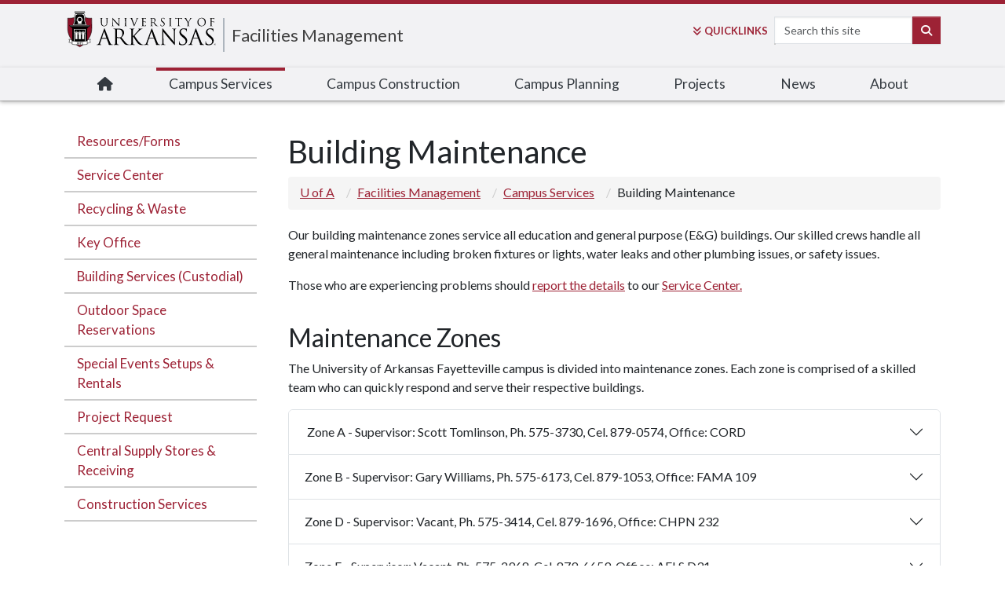

--- FILE ---
content_type: text/html; charset=UTF-8
request_url: https://fama.uark.edu/campus-services/building_maintenance.php
body_size: 69964
content:
<!DOCTYPE html><html lang="en"><head>
   <meta http-equiv="Content-Type" content="text/html; charset=UTF-8"><script>(function(w,d,s,l,i){w[l]=w[l]||[];w[l].push({'gtm.start':new Date().getTime(),event:'gtm.js'});var f=d.getElementsByTagName(s)[0], j=d.createElement(s),dl=l!='dataLayer'?'&l='+l:'';j.async=true;j.src='https://www.googletagmanager.com/gtm.js?id='+i+dl;f.parentNode.insertBefore(j,f);})(window,document,'script','dataLayer','GTM-N5Z7HW');</script>
   	<meta charset="utf-8"/>
<meta content="IE=edge" http-equiv="X-UA-Compatible"/>
<meta content="width=device-width, initial-scale=1, shrink-to-fit=no" name="viewport"/>
<title>Building Maintenance | Facilities Management | University of Arkansas</title>
   <meta property="og:title" content="Building Maintenance">
   <meta property="og:site_name" content="Facilities Management">
   <meta property="og:type" content="website">
   <meta property="og:url" content="https://fama.uark.edu/">
   
   
   <meta name="Description" content="  ">
   
   <meta name="Author" content="  ">
   
   
<!-- DO NOT EDIT THIS FILE IN THE CMS  !!! -->
<!-- DO NOT EDIT THIS FILE IN THE CMS  !!! -->
<!-- DO NOT EDIT THIS FILE IN THE CMS  !!! -->
<script async="async" src="https://applygsie.uark.edu/ping">/**/</script>
<script async="async" src="https://applyundergrad.uark.edu/ping">/**/</script>

  <script async="async" src="https://www.google-analytics.com/analytics.js"></script>
  <!-- <link rel="stylesheet" href="https://use.fontawesome.com/releases/v5.15.4/css/all.css"
    integrity="sha384-DyZ88mC6Up2uqS4h/KRgHuoeGwBcD4Ng9SiP4dIRy0EXTlnuz47vAwmeGwVChigm" crossorigin="anonymous"> -->
  <link crossorigin="anonymous" rel="stylesheet" href="https://use.fontawesome.com/releases/v5.15.4/css/v4-shims.css" />
  <!-- Jquery and bootstrap loaded in xsl/common.xsl file -->

<script src="https://code.jquery.com/jquery-3.6.0.min.js" integrity="sha256-/xUj+3OJU5yExlq6GSYGSHk7tPXikynS7ogEvDej/m4=" crossorigin="anonymous"></script>
<script src="https://cdn.jsdelivr.net/npm/bootstrap@5.1.3/dist/js/bootstrap.bundle.min.js" integrity="sha384-ka7Sk0Gln4gmtz2MlQnikT1wXgYsOg+OMhuP+IlRH9sENBO0LRn5q+8nbTov4+1p" crossorigin="anonymous"></script>
<script src="https://www.uark.edu/_resources/js/left-nav.js"></script>
<script src="https://www.uark.edu/_resources/js/menu-nav-mobile.js"></script>

<!--@@@@@@@@@@@@@@@@@@@@@@@@@@@@@@@@@@@@@@@@@@@@@@@@@@@@@@@@@@@@@@@@@@@@@@@@@@@@@@@@@@@@@@@@@@@@@@@@@@@@@@@@@@@@@@-->
<!--@@@@@@@@@@@@@@@@@@@@@@@@@@@@@@@@@@@@@@@@@@@@@@@@@@@@@@@@@@@@@@@@@@@@@@@@@@@@@@@@@@@@@@@@@@@@@@@@@@@@@@@@@@@@@@-->
<!--@@@@@@@@@@@@@@@@@@@@@@@@@@@@@@@@@@@@@@@@@@@@@@@@@@@@@@@@@@@@@@@@@@@@@@@@@@@@@@@@@@@@@@@@@@@@@@@@@@@@@@@@@@@@@@-->
<!--@@@@@@@@@@@@@@@@@@@@@@@@@@@@@@@@@@@@@@@@@@@@@@@@@@@@@@@@*****@**@@@@@*@@@**@@@@@@@@@@@@@@@@@@@@@@@@@@@@@@@@@@@-->
<!--@@@@@@@@@@@@@@@@@@@@@@@@@@@@@@@@@@@@@@@@@@@@@@@@@*^^*`^*<<****<<*^^<*^***^***@@@@@@@@@@@@@@@@@@@@@@@@@@@@@@@@@-->
<!--@@@@@@@@@@@@@@@@@@@@@@@@@@@@@@@@@@@@@@@@@@@@^^^^^*@@*@***^^<^<*^***@*^*@@*<``^^**@@@@@@@@@@@@@@@@@@@@@@@@@@@@@-->
<!--@@@@@@@@@@@@@@@@@@@@@@@@@@@@@@@@@@@@@@*<^^^^@@******^^**@@@@@******^```@@@^*@**@*<^*@@@@@@@@@@@@@@@@@@@@@@@@@@-->
<!--@@@@@@@@@@@@@@@@@@@@@@@@@@@@@@@@@*<^^^*@@@@@@***@@@@@@@@@@@@@@@@@@@@@*^^@@*``*@@@@@*<*@@@@@@@@@@@@@@@@@@@@@@@@-->
<!--@@@@@@@@@@@@@@@@@@@@@@@@@@*******@@@@@@@@@@@@@@@@@@@@@@@@@@@@@@@@@@@@@@@**@***@@@@@@@*<^@@@@@@@@@@@@@@@@@@@@@@-->
<!--@@@@@@@@@@@@@@@@@@@@@@@*<<*@@@@@@@@@@@@@@@@@@@@@@@@@@@@@@**`^^**^@@@@@@@@@@@@@@@@***@*`^^^@@@@@@@@@@@@@@@@@@@@-->
<!--@@@@@@@@@@@@@@@@@@@@*^***@@@@@@@@@@@@@@@@@@@@@@@@@@@@@@@@@@@@@*^```*@@@@@@@@@@@@@*```*@@*@<<@@@@@@@@@@@@@@@@@@-->
<!--@@@@@@@@@@@@^****<^^**<@@@@@@@@@@@@@@@@@@@@@@@@@@@@@@@@@@@@@@@@@@@^`*@@@@@@@@@@@@@*^<`^*@@@@*^*@@@@@@@@@@@@@@@-->
<!--@@@@@******`*@@*@@<*`*@@@@@@@@@@@@@*@@@@@@@@@@@@@@@@@@@@@@@@@@@@@@*^@@@@@@@@@@@@@@@@*@*@@@@@@@@****@@@@@@@@@@@-->
<!--@@**^^*****`*******`^@@@@@@@@@@@@@@@*<*@@@@@@@@@@@@@@@@@@@@@@@@@@@*@@@@@@@@@@@@@@@@@@@*^*@@*^@@@@@****@@@@@@@@-->
<!--@****^<*^^^<^<<^<^``*@@@@@@@@@@@@@@@@**^*@@@*@@@@@@@@@@@@@@@@@@@@@@@@*@@@@@@@@@@@@*****^@^*@^@@@@@@@*^<^`<***@-->
<!--@@@@@@@**@@@@@@**^*`<@@@@@@@@@@@@@@@@@^*^`*@`@@@@@@@@@@@@@@@@@@@@@@@@*`@@@@@@@@@@@*`^**`@@**^@@@@@@@@@**@@@@`*-->
<!--@@@@@@@@@@@@@@@@@^**`@@@@@@@@@@@@@@@@@<**````^***@@@@@@@@@@@@@@@@@@@@@^`*@@@@@@@@@@@@@*`**`^*^^*@@@@@@@**^**@@-->
<!--@@@@@@@@@@@@@@@@@@^<^`@@@@@@@<*@@@@@@*`*^`^<<^^@*`^@@@@@@@@@@@@@@@@@*@@^``*@@@@@@@@@@@@@*******``^*@*^^^*@@@@@-->
<!--@@@@@@@@@@@@@@@@@@@<<*^*@@@@@@^^*@@*^^^<****@*^*``*******@@@@@@@@@@@**@*`````^*^^***********@@@*^`^^^**@@@@@@@-->
<!--@@@@@@@@@@@@@@@@@@@@*`*`^@@@@@@*********@@@@@@@``````````````^@@@@@@@^`^*********************<**@@@^*@@@@@@@@@-->
<!--@@@@@@@@@@@@@@@@@@@@@*<*`@@@@@@@@@@@@@@****@@*`````````````^*@@@@@@*^``*^***@@@@@@@@@@@@@@@@@@@****@@@@@@@@@@@-->
<!--@@@@@@@@@@@@@@@@@@@@@*^*`@@@@@@@@@**^^^^<<**^`````````^**@@@@@@@*^``^**^@@@@@@@@@@@@@@@@@@@@@@@@@@@@@@@@@@@@@@-->
<!--@@@@@@@@@@@@@@@@@@@@@**<^@@@@@@<^<^<<<*@@*^^<^```<*@@@@@@@@@@^```^****@@@@@@@@@@@@@@@@@@@@@@@@@@@@@@@@@@@@@@@@-->
<!--@@@@@@@@@@@@@@@@@@@@@***<@****<<^<*@@@@@@@@@*^*^^<^^*@@@@*@*^```**^@@@@@@@@@@@@@@@@@@@@@@@@@@@@@@@@@@@@@@@@@@@-->
<!--@@@@@@@@@@@@@@@@@@@@@@^^<<<****@@@@@@@@@@@@@@@@@@*<**<^<**^^******@@@@@@@@@@@@@@@@@@@@@@@@@@@@@@@@@@@@@@@@@@@@-->
<!--@@@@@@@@@@@@@@@@@@@@@@@@@@@@@@@@@@@@@@@@@@@@@@@@@@@@******@@@@@@@@@@@@@@@@@@@@@@@@@@@@@@@@@@@@@@@@@@@@@@@@@@@@-->
<!--@@@@@@@@@@@@@@@@@@@@@@@@@@@@@@@@@@@@@@@@@@@@@@@@@@@@@@@@@@@@@@@@@@@@@@@@@@@@@@@@@@@@@@@@@@@@@@@@@@@@@@@@@@@@@@-->
<!--
       _                                                     _      ___,        _                             
      (_|    |         o                   o                | |    /   |       | |                            
        |    |   _  _          _   ,_    ,  _|_          __ | |   |    |   ,_  | |  __,   _  _    ,  __,   ,  
        |    |  / |/ | |  |  ||/  /  |  / \| |  |   |   /  \|/    |    |  /  | |/_)/  |  / |/ |  / \/  |  / \_ 
         \__/\_/  |  |_/_/ \/ |__/   |_/ \/|_/_/ \_/|/  \__/|__/   \__/\_/   |_/ \_|_/|_/  |  |_/ \/\_/|_/ \/  
                                                   /|       |\   __                                  _  __    
                                                   \|       |/  |_  _    __  _| _  _|    o __    /| (_)  //|  
                                                                |  (_)|_|| |(_|(/_(_|    | | |    | (_) /  | 
-->
<!--
UNIVERSITY OF ARKANSAS
 - - - - - - - -  
https://uark.edu
 - - - - - - - - 
-->


<!-- DO NOT EDIT THIS FILE IN THE CMS  !!! -->
<!-- DO NOT EDIT THIS FILE IN THE CMS  !!! -->
<!-- DO NOT EDIT THIS FILE IN THE CMS  !!! -->

<meta name="searchCrawler:sectionType" content="UARK"/>
<link rel="shortcut icon" href="https://www.uark.edu/_resources/includes-22/assets/icons/favicon.ico"/><link rel="icon" type="image/png" sizes="16x16" href="https://www.uark.edu/_resources/includes-22/assets/icons/favicon-16x16.png"/><link rel="icon" type="image/png" sizes="32x32" href="https://www.uark.edu/_resources/includes-22/assets/icons/favicon-32x32.png"/><link rel="icon" type="image/png" sizes="48x48" href="https://www.uark.edu/_resources/includes-22/assets/icons/favicon-48x48.png"/><link rel="manifest" href="https://www.uark.edu/_resources/includes-22/assets/icons/manifest.json"/><meta name="mobile-web-app-capable" content="yes"/><meta name="theme-color" content="#fff"/><meta name="application-name" content="UARK"/><link rel="apple-touch-icon" sizes="57x57" href="https://www.uark.edu/_resources/includes-22/assets/icons/apple-touch-icon-57x57.png"/><link rel="apple-touch-icon" sizes="60x60" href="https://www.uark.edu/_resources/includes-22/assets/icons/apple-touch-icon-60x60.png"/><link rel="apple-touch-icon" sizes="72x72" href="https://www.uark.edu/_resources/includes-22/assets/icons/apple-touch-icon-72x72.png"/><link rel="apple-touch-icon" sizes="76x76" href="https://www.uark.edu/_resources/includes-22/assets/icons/apple-touch-icon-76x76.png"/><link rel="apple-touch-icon" sizes="114x114" href="https://www.uark.edu/_resources/includes-22/assets/icons/apple-touch-icon-114x114.png"/><link rel="apple-touch-icon" sizes="120x120" href="https://www.uark.edu/_resources/includes-22/assets/icons/apple-touch-icon-120x120.png"/><link rel="apple-touch-icon" sizes="144x144" href="https://www.uark.edu/_resources/includes-22/assets/icons/apple-touch-icon-144x144.png"/><link rel="apple-touch-icon" sizes="152x152" href="https://www.uark.edu/_resources/includes-22/assets/icons/apple-touch-icon-152x152.png"/><link rel="apple-touch-icon" sizes="167x167" href="https://www.uark.edu/_resources/includes-22/assets/icons/apple-touch-icon-167x167.png"/><link rel="apple-touch-icon" sizes="180x180" href="https://www.uark.edu/_resources/includes-22/assets/icons/apple-touch-icon-180x180.png"/><link rel="apple-touch-icon" sizes="1024x1024" href="https://www.uark.edu/_resources/includes-22/assets/icons/apple-touch-icon-1024x1024.png"/><meta name="apple-mobile-web-app-capable" content="yes"/><meta name="apple-mobile-web-app-status-bar-style" content="black-translucent"/><meta name="apple-mobile-web-app-title" content="UARK"/><script defer="defer" src="https://includes.uark.edu/js/runtime-97793f386ee3.pack.js"></script><script defer="defer" src="https://includes.uark.edu/js/uark-main-d40543b7a00b.pack.js"></script><link href="https://includes.uark.edu/css/uark-main-454-6bc9c5ea39b5.css" rel="stylesheet"/><script type="text/javascript" src="//code.jquery.com/ui/1.9.1/jquery-ui.min.js"></script>


<style>

	/** General FAMA Styles **/		
	


	.extraSpace {
		padding-top: 15px;
		padding-bottom: 35px;
	}

	.card-body {
		font-size: 16px;
	}

	.card-title {
		font-size: 21px;
	}

	.card-img-overlay {
		text-shadow: 1px 1px 3px black;	
	}
	.card-image {
		max-height: 196px !important;	
	}
	
	.dianaButterfly .card-default .card-heading {
		color: #fff;
		background-color: #2B5269;
		padding-left:12px;

	}

	.ozarkMountains .card-default .card-heading {
		color: #fff;
		background-color: #3F7F7F;
		padding-left:12px;

	}	

	.overImage .card-default .card-heading {
		color: #fff;
		text-shadow: 0px 3px 8px #000;
		background-position: center;
		background-size: cover;
		height: 200px;
		-webkit-background-size: cover;
		-moz-background-size: cover;
		-o-background-size: cover;

	}	

	.basicBox1 {
		padding: 20px 25px 75px 25px;
		background-color: rgba(255, 255, 255, 0.95);
		margin: 100px 50px 100px 50px;
	}

	.basicBox2 {
		padding: 20px 25px 75px 25px;
		background-color: rgba(255, 255, 255, 0.95);
		margin: 100px 50px 100px 50px;
	}			


	/** Landing Pages Background Images + Big Text**/	

	.bgGeneral{
		background-position: center;
		background-repeat: no-repeat;
		background-size: cover;
		background-attachment: scroll;
		height: 600px;		
	}
	
	.bgGeneral p {
		font-size: 60px !important;
		text-shadow: 0px 3px 8px #000;
		color: #fff;
		text-align: center;
		padding: 150px 250px 50px 250px;
		
	}

	#bgNews{ 
		background: linear-gradient(to bottom, rgba(0,0,0,0.2) 0%,rgba(0,0,0,0.2) 100%),url("/_resources/images/news/news-2000x600.jpg"); 
	}

	#bgAbout{ 
		background: url("https://fama.uark.edu/_resources/images/about/hero-image.jpg"); 
	}

	#bgCampusServices { 
		background: linear-gradient(to bottom, rgba(0,0,0,0.2) 0%,rgba(0,0,0,0.2) 100%),url("/_resources/images/campus-services/campus-2000x600.jpg"); 
	}


	#bgCampusConstruction{ 
		background: linear-gradient(to bottom, rgba(0,0,0,0.2) 0%,rgba(0,0,0,0.2) 100%),url("/_resources/images/campus-construction/contractors-2000x600.jpg"); 
	}

	.services-column {
		background-image: url("/_resources/images/home/campus-900x600.jpg");
		background-color: #9d2235;
		background-position: center;
		background-repeat: no-repeat;
		background-size: cover;
		background-attachment: scroll;
	}

	.construction-column {
		background-image: url("/_resources/images/home/contractors-900x600.jpg");
		background-color: #9d2235;
		background-position: center;
		background-repeat: no-repeat;
		background-size: cover;
		background-attachment: scroll;
	}



	/** Project Section Funnel Background Images **/

	#i3r-research .panel-heading {
		background-image: url("https://oxblue.com/archive/f99a1577c6405fd6f5f730a2dc11b249/800x600.jpg?ts=1642627968"); 
	}
		#timberlands .panel-heading {
		background-image: url("/_resources/images/Rendering_GraftonArchitects_AnthonyTimberlandsCenter_exterior.jpg"); 
	}
	

	#track-center .panel-heading {
		background-image: url("https://oxblue.com/archive/f8f59a9c0dbca63d9c4556b9d51348a2/800x600.jpg?ts=1588266519"); 
	}

	#baseball-performance .panel-heading {
		background-image: url("https://oxblue.com/archive/33a74f6d58ce77da73d00b079ac36af3/800x600.jpg?ts=1588266662"); 
	}
	#student-success .panel-heading {
		background-image: url("https://oxblue.com/archive/64783508e6893674ad06ce9d1acf921a/800x600.jpg?ts=1588266765"); 
	}
	
	#senior-walk .panel-heading {
		background-image: url("/_resources/images/campus-construction/senior-walk-200x300.jpg"); 
	}
	#old-main .panel-heading {
		background: rgb(242,242,244);
background: linear-gradient(0deg, rgba(242,242,244,1) 0%, rgba(199,200,202,1) 100%);
	}
	
	#adpi .panel-heading {
		background: rgb(242,242,244);
background: linear-gradient(0deg, rgba(242,242,244,1) 0%, rgba(199,200,202,1) 100%);
	}
	
	#windgate-art .panel-heading {
    background-image: url(https://oxblue.com/archive/f7a72fb623a68e55b34e9104639da300/1024x768.jpg?ts=1614020141);
}

	#hwy-112 .panel-heading {
		background: rgb(242,242,244);
background: linear-gradient(0deg, rgba(242,242,244,1) 0%, rgba(199,200,202,1) 100%);
	}
	#pomfret-dining .panel-heading {
		background-image: url("/_resources/images/2019---pomfret-hall-200x300.jpg"); 
	}	
	
	#tennis-courts .panel-heading {
				background-image: url("https://oxblue.com/archive/135f65153a8095d75dfad2747d970735/800x600.jpg?ts=1615829238"); 
	}
	
	#dickson .panel-heading {
				background-image: url("https://oxblue.com/archive/c041aa4f754d864e3f7afec4e788f7a4/1024x768.jpg?ts=1633356537"); 
	}

	/** Animations **/		
	.scale-in-center {
		-webkit-animation: scale-in-center 0.5s cubic-bezier(0.250, 0.460, 0.450, 0.940) both;
		animation: scale-in-center 0.5s cubic-bezier(0.250, 0.460, 0.450, 0.940) both;
	}/**
	* ----------------------------------------
	* animation scale-in-center
	* ----------------------------------------
	*/
	@-webkit-keyframes scale-in-center {
		0% {
			-webkit-transform: scale(0);
			transform: scale(0);
			opacity: 1;
		}
		100% {
			-webkit-transform: scale(1);
			transform: scale(1);
			opacity: 1;
		}
	}
	@keyframes scale-in-center {
		0% {
			-webkit-transform: scale(0);
			transform: scale(0);
			opacity: 1;
		}
		100% {
			-webkit-transform: scale(1);
			transform: scale(1);
			opacity: 1;
		}
	}



	/*flex-basic*/	


	.flexColumn {
		display: flex;
		flex-direction: row;
		flex-basis: 100%;
		justify-items: stretch;
		-webkit-box-align: stretch;
		-ms-flex-align: stretch;
		align-items: stretch;
	}

	.double-column {
		display: flex;
		flex-direction: row;
		flex-basis: 100%;
	}
	
	@media screen and (min-width : 320px) 
{
        	.flexRow {
		height: 600px;
	}
	
}

/* Extra Small Devices, Phones */ 
@media screen and (min-width : 480px) 
{
    	.flexRow {
		height: 600px;
	}
}

/* Small Devices, Tablets */
@media screen and (min-width : 768px) 
{
		.flexRow {

		height: 600px;
	}
    		.flexColumn {
			display: block;
		}

		.double-column {
			display: block;
		}
		
}
	
	@media screen and (min-width: 992px) {
			.flexRow {
		display: flex;
		flex-direction: row;
		flex-wrap: wrap;
		width: 100%;
		height: 600px;
	}
		
		.flexColumn {
			flex: 1
		}

		.double-column {
			flex: 2
		}
			
	}

	/** flexy grid **/

	.grid-container-half, .grid-container-4, .grid-container-3 {
		display: -ms-grid;
		display: grid;
		-ms-grid-columns: 1fr;
		grid-template-columns: 1fr;
		-ms-grid-rows: 1fr;
		grid-template-rows: 1fr;
		grid-column-gap: 20px;
		grid-row-gap: 20px;
		justify-items: stretch;
		-webkit-box-align: stretch;
		-ms-flex-align: stretch;
		align-items: stretch;
	}

	.grid-container-half > *:nth-child(1), .grid-container-4 > *:nth-child(1), .grid-container-3 > *:nth-child(1) {
		-ms-grid-row: 1;
		-ms-grid-column: 1;
	}


	@media (min-width: 768px) {
		.grid-container-half {
			-ms-grid-columns: 2fr 2fr;
			grid-template-columns: 2fr 2fr;		
			-ms-grid-rows: 1fr;		
			grid-template-rows: 1fr;
		}
		.grid-container-half > *:nth-child(1) {
			-ms-grid-row: 1;
			-ms-grid-column: 1;
		}
		.grid-container-half > *:nth-child(2) {
			-ms-grid-row: 1;
			-ms-grid-column: 2;
		}
		.grid-container-3 {
			-ms-grid-columns: 1fr 1fr 1fr;
			grid-template-columns: 1fr 1fr 1fr;
			-ms-grid-rows: 1fr;
			grid-template-rows: 1fr;
		}
		.grid-container-3 > *:nth-child(1) {
			-ms-grid-row: 1;
			-ms-grid-column: 1;
		}
		.grid-container-3 > *:nth-child(2) {
			-ms-grid-row: 1;
			-ms-grid-column: 2;
		}
		.grid-container-3 > *:nth-child(3) {
			-ms-grid-row: 1;
			-ms-grid-column: 3;
		}
		.grid-container-4 {
			-ms-grid-columns: 1fr 1fr 1fr 1fr;
			grid-template-columns: 1fr 1fr 1fr 1fr;
			-ms-grid-rows: 1fr;
			grid-template-rows: 1fr;
		}
		.grid-container-4 > *:nth-child(1) {
			-ms-grid-row: 1;
			-ms-grid-column: 1;
		}
		.grid-container-4 > *:nth-child(2) {
			-ms-grid-row: 1;
			-ms-grid-column: 2;
		}
		.grid-container-4 > *:nth-child(3) {
			-ms-grid-row: 1;
			-ms-grid-column: 3;
		}
		.grid-container-4 > *:nth-child(4) {
			-ms-grid-row: 1;
			-ms-grid-column: 4;
		}

	}
	
	
	/***********************************************************************************/
			/***********************************************************************************/
			/************************************Media Queries**********************************/
			/***********************************************************************************/
			/***********************************************************************************/
			@media screen and (min-width : 320px) 
			{
		.basicBox1 {
		margin: 50px 15px 50px 15px;
	}

	.basicBox2 {
		margin: 50px 15px 50px 15px;
	}		
				.bgGeneral{
		height: 315px;		
	}
	
	.bgGeneral p {
		padding: 25px;
		    font-size: 40px !important;
		
	}
				section.landingPage h1, section h2 {
    white-space: inherit;
}
		
			}

			/* Extra Small Devices, Phones */ 
			@media screen and (min-width : 480px) 
			{
			

	.basicBox1 {
		margin: 100px 50px 100px 50px;
	}

	.basicBox2 {

		margin: 100px 50px 100px 50px;
	}	
				.bgGeneral{
		height: 405px;		
	}
	
	.bgGeneral p {
		padding: 25px;
		    font-size: 60px !important;
		
	}

			}



			/* Small Devices, Tablets */
			@media screen and (min-width : 768px) 
			{			


					.bgGeneral{
		height: 400px;		
	}
	
	.bgGeneral p {
		padding: 50px;
		
	}

			}

			/* Medium Devices, Desktops */
			@media screen and (min-width : 992px) 
			{	
		.bgGeneral{
		height: 600px;		
	}
	
	.bgGeneral p {
		padding: 150px 250px 50px 250px;
		
	}	
section.landingPage h1, section h2 {
    white-space: nowrap;
}
			}

			/* Large Devices, Wide Screens */
			@media screen and (min-width : 1200px) 
			{ 	
				
			

			}		
</style>
</head><body><noscript><iframe src="https://www.googletagmanager.com/ns.html?id=GTM-N5Z7HW" height="0" width="0" style="display:none;visibility:hidden"></iframe></noscript><nav id="skiptocontent"><a href="#skip">Skip to content</a></nav>
   <nav class="offcanvas offcanvas-end" id="uark-mobile-menu" data-bs-scroll="true" data-bs-backdrop="true">
      <div class="d-flex mb-3 align-items-start" id="mobile-menu-site-id">
         <div class="pr-2 align-self-end" id="uark-site-id-menu"></div>
         <div class="ms-auto p-0 border-0"><button id="uarkCloseMobileMenu" class="navbar-toggler text-primary" data-bs-toggle="offcanvas" style="width:115px;" type="button">CLOSE&nbsp;<i aria-hidden="true" class="fas fa-times-circle" style="display:inline;"></i></button></div>
      </div>
      <style>
#suggestionsMobile {
      border: 1px solid #ccc;
      max-width: 219px;
	   margin-top: 34px;
	   /*margin-left: 102px;*/
		position: absolute;
      background: white;
      z-index: 1000;
    }
    #suggestionsMobile div {
      padding: 8px;
      cursor: pointer;
    }
    #suggestionsMobile div:hover {
      background-color: #f0f0f0;
    }
</style>
<form action="https://www.uark.edu/search/index.php" method="get" name="gsa" class="d-flex justify-content-left" id="uark-mobile-search-form">

	<!-- funnelback 'global' uark collection repo -->
		<div>
			<label class="sr-only" for="uark-search-mobile">Search</label>
			<input name="searchStudioQuery" id="uark-search-mobile" type="text" title="Site Search" class="form-control mb-1 mr-sm-1" data-toggle="dropdown" aria-haspopup="true" aria-expanded="true" placeholder="Search this site" />
		</div>
	
	<script>
				var hostname = window.location.hostname;  
								

				if(hostname !='www.uark.edu' && hostname !='arkansas.edu' && hostname !='uark.edu')
				{
								document.write('<input type="hidden" name="scope" value="' + hostname + '"/>');
				} 
				document.addEventListener("DOMContentLoaded", () => { 
					const searchInput = document.getElementById('uark-search-mobile');
			const suggestionBox = document.getElementById('suggestionsMobile');
		const searchForm = document.getElementById('uark-mobile-search-form');
					const apiToken = "d677daaf946500fd19595d0e509803b4e10650c2";
					const apiUrl = "https://searchcloud-2-us-east-1.searchstax.com/29847/uark-1968_suggester/emsuggest";

						searchInput.addEventListener('input', async (event) => {
				  const query = event.target.value.trim();

				  // Only fetch suggestions if input length is greater than 2
				  if (query.length < 3) {
					suggestionBox.innerHTML = '';
					return;
				  }

				  try {
					// Make the API call with the token
					const response = await fetch(`${apiUrl}?q=${encodeURIComponent(query)}`, {
					  method: 'GET',
					  headers: {
						'Authorization': `Token ${apiToken}`, // Adjust this to the correct header name if needed
						'Content-Type': 'application/json',
					  },
					});

					if (!response.ok) throw new Error(`Error: ${response.statusText}`);

					const data = await response.json();
					console.log(data);  
					const suggestions = data.suggest.studio_suggestor_en[query]?.suggestions || [];
					
					// Display the suggestions
					suggestionBox.innerHTML = suggestions
					  .map((s) => `<div data-term="${s.term.replace(/<[^>]+>/g, '')}">${s.term}</div>`)
					  .join('');

					// Add click event to each suggestion
					const suggestionItems = suggestionBox.querySelectorAll('div');
					suggestionItems.forEach((item) => {
					  item.addEventListener('click', () => {
						const selectedTerm = item.getAttribute('data-term'); 
						searchInput.value = selectedTerm;
						searchForm.submit();
					  });
					});
				  } catch (error) {
					console.error('Error fetching suggestions:', error);
					suggestionBox.innerHTML = '<div style="color: red;">Error fetching suggestions</div>';
				  }
				});

				});
				
				
				
		</script>
						<button class="btn btn-primary mb-1" id="uark-search-button-mobile" type="submit">
							<span aria-hidden="true" class="fas fa-search d-none d-md-block"></span>
							<span class="d-xs-inline-block d-lg-none d-xl-inline-block">Search</span>
						</button>
	<div id="suggestionsMobile"></div>
</form>      <div class="card bg-light" id="uark-mobile-topnav" role="navigation"><li><a href="https://fama.uark.edu/index.php" aria-label="Home"><i class="fa-solid fa-home fa-fw" aria-hidden="true"></i></a>
</li>
<li><a href="https://fama.uark.edu/campus-services/index.php">Campus Services</a>
</li>
<li><a href="https://fama.uark.edu/campus-construction/index.php">Campus Construction</a>
</li>
<li><a href="https://fama.uark.edu/campus-planning/index.php">Campus Planning</a>
</li>
<li><a href="https://fama.uark.edu/projects/index.php">Projects</a>
</li>
<li><a href="https://fama.uark.edu/news/index.php">News</a>
</li>
<li><a href="https://fama.uark.edu/about/index.php">About</a>
</li>


</div>
      <div class="d-flex justify-content-center align-items-end">
         <ul id="uark-mobile-quick-links"><li><a href="https://www.uark.edu/a-to-z.php">A-Z Index</a></li>
<li><a href="https://learn.uark.edu">Blackboard Learn</a></li>
<li><a href="https://campusmaps.uark.edu/">Campus Map</a></li>
<li><a href="https://directory.uark.edu/">Directory</a></li>
<li><a href="https://outlook.office.com">Email</a></li>
<li><a href="https://myapps.microsoft.com/">myApps</a></li>
<li><a href="https://wd5.myworkday.com/wday/authgwy/uasys/login-saml2.htmld">Workday</a></li></ul><span><picture>
               <source type="image/webp" srcset="https://includes.uark.edu/assets/tower-grey.webp">
               <source type="image/jpeg" srcset="https://includes.uark.edu/assets/tower-grey.png"><img src="https://includes.uark.edu/assets/tower-grey.png" alt=""></picture></span></div>
   </nav>
   <header id="uark-header">
      <nav id="uark-brand">
         <div class="" id="uark-site-id">
            <div class="nav-logo"><a href="https://www.uark.edu" id="uark-logo-container"><img alt="University of Arkansas" id="uark-logo" src="https://includes.uark.edu/assets/ua-logo-horz.svg"></a></div>
            <div class="nav-tiers" id="uark-t2-container"><a title="Facilities Management" href="https://fama.uark.edu/index.php">Facilities Management</a>
</div>
            <div class="nav-search" id="uark-search-container">
               <div id="uark-quick-links-container"><a aria-expanded="false" aria-haspopup="true" data-bs-toggle="dropdown" href="#" id="uark-quick-links-button"><span aria-hidden="true" class=" fas fa-angle-double-down pe-1"></span><span class="d-xs-inline-block d-md-none d-xl-inline-block">Quick</span>Links</a><div aria-labelledby="uark-quick-links-button" class="dropdown-menu" id="uark-quick-links-items">
                     <div class="text-center h6"><strong>University of Arkansas</strong></div>
                     <div id="uark-quick-links">
                        <ul class="list-group list-group-flush"><li><a href="https://www.uark.edu/a-to-z.php">A-Z Index</a></li>
<li><a href="https://learn.uark.edu">Blackboard Learn</a></li>
<li><a href="https://campusmaps.uark.edu/">Campus Map</a></li>
<li><a href="https://directory.uark.edu/">Directory</a></li>
<li><a href="https://outlook.office.com">Email</a></li>
<li><a href="https://myapps.microsoft.com/">myApps</a></li>
<li><a href="https://wd5.myworkday.com/wday/authgwy/uasys/login-saml2.htmld">Workday</a></li></ul>
                     </div>
                  </div>
               </div>
               <style>
    /* Basic styling for suggestions */
    #suggestions {
      border: 1px solid #ccc;
      max-width: 219px;
	   margin-top: 34px;
	   /*margin-left: 102px;*/
		position: absolute;
      background: white;
      z-index: 1000;
    }
    #suggestions div {
      padding: 8px;
      cursor: pointer;
    }
    #suggestions div:hover {
      background-color: #f0f0f0;
    }
  </style>
	<form id="search-form" class="form-inline d-flex justify-content-left" action="https://www.uark.edu/search/index.php" method="get" name="gsa">
                  <label class="sr-only" for="uark-search">Search</label>
				<input class="form-control mb-1 mr-sm-1" id="uark-search" name="searchStudioQuery" placeholder="Search this site" type="text" autocomplete="off" />
			
			<button class="btn btn-primary mb-1" id="uark-search-button" type="submit"><span aria-hidden="true" class="fa-solid fa-search"></span><span class="visually-hidden">Search</span></button>
		<div id="suggestions"></div>
		<script>
				var hostname = window.location.hostname;  
								

				if(hostname !='www.uark.edu' && hostname !='arkansas.edu' && hostname !='uark.edu')
				{
								document.write('<input type="hidden" name="scope" value="' + hostname + '"/>');
				} 
				document.addEventListener("DOMContentLoaded", () => { 
					const searchInput = document.getElementById('uark-search');
			const suggestionBox = document.getElementById('suggestions');
		const searchForm = document.getElementById('search-form');
					const apiToken = "d677daaf946500fd19595d0e509803b4e10650c2";
					const apiUrl = "https://searchcloud-2-us-east-1.searchstax.com/29847/uark-1968_suggester/emsuggest";

					
					let selectedIndex = -1; // To track the currently selected suggestion

					
						searchInput.addEventListener('input', async (event) => {
				  const query = event.target.value.trim();

				  // Only fetch suggestions if input length is greater than 2
				  if (query.length < 3) {
					suggestionBox.innerHTML = '';
					  selectedIndex = -1;
					return;
				  }

				  try {
					// Make the API call with the token
					const response = await fetch(`${apiUrl}?q=${encodeURIComponent(query)}`, {
					  method: 'GET',
					  headers: {
						'Authorization': `Token ${apiToken}`, // Adjust this to the correct header name if needed
						'Content-Type': 'application/json',
					  },
					});

					if (!response.ok) throw new Error(`Error: ${response.statusText}`);

					const data = await response.json();
					console.log(data);  
					const suggestions = data.suggest.studio_suggestor_en[query]?.suggestions || [];
					
					// Display the suggestions
					suggestionBox.innerHTML = suggestions
					                  .map((s, index) => `<div class="suggestion-item" data-term="${s.term.replace(/<[^>]+>/g, '')}" data-index="${index}">${s.term}</div>`)
					.join('');

					 selectedIndex = -1; // Reset selection on new input
					
					// Add click event to each suggestion
					const suggestionItems = suggestionBox.querySelectorAll('div');
					suggestionItems.forEach((item) => {
					  item.addEventListener('click', () => {
						const selectedTerm = item.getAttribute('data-term'); 
						searchInput.value = selectedTerm;
						searchForm.submit();
        				//window.location.href= "https://www.uark.edu/search/index.php?searchStudioQuery=" + encodeURIComponent(selectedTerm);
					  });
					});
				  } catch (error) {
					console.error('Error fetching suggestions:', error);
					suggestionBox.innerHTML = '<div style="color: red;">Error fetching suggestions</div>';
				  }
				});
				
					searchInput.addEventListener('keydown', (event) => {
        const suggestionItems = suggestionBox.querySelectorAll('.suggestion-item');

        if (suggestionItems.length === 0) return;

        if (event.key === "ArrowDown") {
            event.preventDefault();
            selectedIndex = (selectedIndex + 1) % suggestionItems.length;
        } else if (event.key === "ArrowUp") {
            event.preventDefault();
            selectedIndex = (selectedIndex - 1 + suggestionItems.length) % suggestionItems.length;
        } else if (event.key === "Enter") {
            if (selectedIndex >= 0 && suggestionItems[selectedIndex]) {
                event.preventDefault();
                searchInput.value = suggestionItems[selectedIndex].getAttribute('data-term');
                searchForm.submit();
            }
        }

        // Highlight the selected suggestion
        suggestionItems.forEach((item, index) => {
            if (index === selectedIndex) {
                item.style.backgroundColor = "#ddd"; // Highlight selected item
            } else {
                item.style.backgroundColor = ""; // Reset others
            }
        });
    });
					
				});
				
				
				
		</script>
		</form>
</div>
            <nav class="d-block ml-auto mt-2 nav-search" id="uark-mobile-menu-button"><button class="navbar-toggler p-0 border-0 text-uark-red d-block d-md-none" data-bs-toggle="offcanvas" data-bs-target="#uark-mobile-menu" aria-controls="offcanvas-start" type="button"><span>MENU </span><i aria-hidden="true" class="fas fa-bars"></i></button></nav>
         </div>
      </nav>
      <nav id="nav-component-2">
         <div class="container" id="uark-site-topnav" role="navigation">
            <ul><li><a href="https://fama.uark.edu/index.php" aria-label="Home"><i class="fa-solid fa-home fa-fw" aria-hidden="true"></i></a>
</li>
<li><a href="https://fama.uark.edu/campus-services/index.php">Campus Services</a>
</li>
<li><a href="https://fama.uark.edu/campus-construction/index.php">Campus Construction</a>
</li>
<li><a href="https://fama.uark.edu/campus-planning/index.php">Campus Planning</a>
</li>
<li><a href="https://fama.uark.edu/projects/index.php">Projects</a>
</li>
<li><a href="https://fama.uark.edu/news/index.php">News</a>
</li>
<li><a href="https://fama.uark.edu/about/index.php">About</a>
</li>


</ul>
         </div>
      </nav>
   </header>
   <div class="uark-page container">
      <div class="row">
         <nav class="col-md-4 col-lg-3" id="uark-sidebar"><!--/campus-services--><!--top level /--><!--path /--><!--last_crumb /--><!--top level /--><!--path /--><!--last_crumb /-->
            <ul class="nav nav-stacked" data-nav-path="/"></ul>
            <ul class="nav nav-stacked" data-nav-path="/campus-services/"><li><a href="https://fama.uark.edu/campus-services/resources-forms.php">Resources/Forms</a></li>
<li><a href="https://fama.uark.edu/campus-services/service-center.php">Service Center</a></li>
<li><a href="https://fama.uark.edu/campus-services/recycling-waste.php">Recycling &amp; Waste</a></li>
<li><a href="https://fama.uark.edu/campus-services/key-office.php">Key Office</a></li>
<li><a href="https://fama.uark.edu/campus-services/building-services.php">Building Services (Custodial)</a></li>
<li><a href="https://fama.uark.edu/campus-services/outdoor-space.php">Outdoor Space Reservations</a></li>
<li><a href="https://fama.uark.edu/campus-services/special-events.php">Special Events Setups &amp; Rentals</a></li>
<li><a href="https://fama.uark.edu/campus-services/project-request.php">Project Request</a></li>
<li><a href="https://fama.uark.edu/campus-services/storage-space.php">Central Supply Stores &amp; Receiving</a></li>
<li><a href="https://fama.uark.edu/campus-services/construction-services.php">Construction Services</a></li></ul>
            </nav>
         <div class="col-md-8 col-lg-9">
            <div id="main-content" role="main">
               <h1 class="col-12">Building Maintenance</h1>
               <nav>
                  <ul class="breadcrumb">
                     <li><a href="https://www.uark.edu/" class="uark-home">
                           						U of A
                           					</a></li>
                     <li><a href="/">Facilities Management</a></li>
                     <li><a href="/campus-services/">Campus Services</a></li>
                     <li>Building Maintenance</li>
                  </ul>
               </nav><span id="skip"></span>
               
               
               
               <p>Our building maintenance zones service all education and general purpose (E&amp;G) buildings.
                  Our skilled crews handle all general maintenance including broken fixtures or lights,
                  water leaks and other plumbing issues, or safety issues.&nbsp;</p>
               
               <p>Those who are experiencing problems should <a href="https://forms.uark.edu/xfp/form/471">report the details</a> to our&nbsp;<a href="https://fama.uark.edu/campus-services/service-center.php">Service Center.</a></p>
               
               <section>
                  
                  <h2 id="maintenance-zones">Maintenance Zones</h2>
                  
                  <p>The University of Arkansas Fayetteville campus is divided into maintenance zones.
                     Each zone is comprised of&nbsp;a skilled team who can quickly respond and serve their respective
                     buildings.&nbsp;</p>
                  
                  <div class="accordion" id="accordiond28e99">
                     <div class="accordion-item">
                        <div class="accordion-header" id="heading-d28e103"><button class="accordion-button collapsed" type="button" data-bs-toggle="collapse" data-bs-target="#collapse-d28e103" aria-expanded="false" aria-controls="collapse-d28e103">
                              &nbsp;Zone A - Supervisor:&nbsp;Scott Tomlinson,&nbsp;Ph. 575-3730, Cel. 879-0574, Office: CORD 
                              </button></div>
                        <div id="collapse-d28e103" class="accordion-collapse collapse" aria-labelledby="heading-d28e103">
                           <div class="accordion-body">
                              
                              <ul>
                                 
                                 <li><span>ARKA - 410 Arkansas</span></li>
                                 
                                 <li><span>ARKV - 310 Arkansas</span></li>
                                 
                                 <li><span>ARMY - </span><span>Army ROTC Building</span></li>
                                 
                                 <li><span>BUCH - Buchanan-Droke Hall</span></li>
                                 
                                 <li><span>CENA - 836 Center Street</span></li>
                                 
                                 <li><span>CORD - Cordia Harrington Center for Excellence</span></li>
                                 
                                 <li><span>DUNR - 3 North Duncan Avenue</span></li>
                                 
                                 <li><span>DUNS - 13 North Duncan Avenue- South</span></li>
                                 
                                 <li>GEAR - G. David Gearhart Hall</li>
                                 
                                 <li>GLAD - Gladson-Ripley Hall</li>
                                 
                                 <li><span>GRAD - Graduate Education Building</span></li>
                                 
                                 <li><span>GRND - Grounds Shop</span></li>
                                 
                                 <li><span>MAIN - Old Main</span></li>
                                 
                                 <li><span>MEMH - Memorial Hall</span></li>
                                 
                                 <li><span>MULN - David W. Mullins Library</span></li>
                                 
                                 <li><span>NODU -13 North Duncan Avenue- North</span></li>
                                 
                                 <li><span>OTHS - Occupational Therapy House</span></li>
                                 
                                 <li><span>PEAH - Peabody Hall</span></li>
                                 
                                 <li><span>PTSC - Plant Sciences Building</span></li>
                                 
                                 <li>STON - Edward Durell Stone House- North</li>
                                 
                                 <li><span>STOS - Edward Durell Stone House- South</span></li>
                                 
                                 <li><span>WALK - Vol Walker Hall</span></li>
                                 
                                 <li><span>WOSA - Wright Office of Study Abroad</span></li>
                                 </ul>
                              </div>
                        </div>
                     </div>
                     <div class="accordion-item">
                        <div class="accordion-header" id="heading-d28e193"><button class="accordion-button collapsed" type="button" data-bs-toggle="collapse" data-bs-target="#collapse-d28e193" aria-expanded="false" aria-controls="collapse-d28e193">
                              Zone B - Supervisor:&nbsp;Gary Williams,&nbsp;Ph. 575-6173, Cel. 879-1053, Office: FAMA 109
                              </button></div>
                        <div id="collapse-d28e193" class="accordion-collapse collapse" aria-labelledby="heading-d28e193">
                           <div class="accordion-body">
                              
                              <ul>
                                 
                                 <li><span>ADSB - Administrative Services Building</span></li>
                                 
                                 <li><span>ATCD - Anthony Timberlands Center for Design and Materials Innovation</span></li>
                                 
                                 <li><span>BGRN - Biology Greenhouse</span></li>
                                 
                                 <li><span>BIOR - Biomass Research Center</span></li>
                                 
                                 <li><span>BNDS - Band Storage Building</span></li>
                                 
                                 <li><span>BREW - Brewer Family Entrepreneurship Hub</span></li>
                                 
                                 <li><span>CERM - Ceramics Studio</span></li>
                                 
                                 <li><span>CHSA - Chemical Storage- Building A</span></li>
                                 
                                 <li><span>CHSB - Chemical Storage- Building B</span></li>
                                 
                                 <li><span>CHSC - Chemical Storage- Building C</span></li>
                                 
                                 <li><span>CHSD - Chemical Storage- Building D</span></li>
                                 
                                 <li><span>CHSE - Chemical Storage- Building E</span></li>
                                 
                                 <li>CSRC - Cato Springs Research Center</li>
                                 
                                 <li>ECEN - One East Center</li>
                                 
                                 <li><span>EHSS - Environmental Health and Safety Storage</span></li>
                                 
                                 <li><span>ENRC - Engineering Research Center</span></li>
                                 
                                 <li><span>FAMA - Facilities Management</span></li>
                                 
                                 <li><span>FAYJ - Fay Jones House Property</span></li>
                                 
                                 <li><span>GATE - Gatehouse East&nbsp;</span></li>
                                 
                                 <li><span>GATW - Gatehouse West</span></li>
                                 
                                 <li><span>GAW1 - Government Avenue Warehouse 1</span></li>
                                 
                                 <li><span>GAZ1 - NCAA National Championship Gazebo</span></li>
                                 
                                 <li><span>GAZ2 - 1964 and 1965 Football Teams Gazebo</span></li>
                                 
                                 <li><span>GAZ3 - George Family Gazebo</span></li>
                                 
                                 <li><span>GAZ4 - Stanley Reed Family Gazebo</span></li>
                                 
                                 <li><span>GAZ5 - Charles and Clydene Scharlau Family Gazebo</span></li>
                                 
                                 <li><span>GLBL - Global Campus</span></li>
                                 
                                 <li><span>GRAS - Graham South</span></li>
                                 
                                 <li><span>HCEC - Grady E. Harvell Civil Engineering Research and Education Center</span></li>
                                 
                                 <li><span>HDEC - High Density Electronics Center</span></li>
                                 
                                 <li><span>HPER - Health, </span><span>Physical Education, and Recreation&nbsp;Building</span></li>
                                 
                                 <li><span>HZMT - Hazmat Storage Facility at ARTP</span></li>
                                 
                                 <li><span>KUAF - Lynn and Joel Carver Center for Public Radio</span></li>
                                 
                                 <li><span>LINX - Library Annex</span></li>
                                 
                                 <li><span>LISA - Library Storage Annex</span></li>
                                 
                                 <li><span>MLKA - 1564 W. Martin Luther King Jr. Boulevard</span></li>
                                 
                                 <li><span>MLKB - 1542 W. Martin Luther King Jr. Boulevard</span></li>
                                 
                                 <li><span>MLKG - 1424 W. Martin Luther King Jr. Boulevard</span></li>
                                 
                                 <li><span>MLKJ - 639 W. Martin Luther King Jr. Boulevard</span></li>
                                 
                                 <li><span>MLKT - 2231 W. Martin Luther King Jr. Boulevard</span></li>
                                 
                                 <li><span>MSCL - National Multi-User Silicon Carbide Research and Fabrication Laboratory</span></li>
                                 
                                 <li><span>NCRE - National Center for Reliable Electric Power Transmission</span></li>
                                 
                                 <li><span>PAV1 - "Holding Pen" Pavilion</span></li>
                                 
                                 <li><span>PPRC - Recycling Center</span></li>
                                 
                                 <li><span>PRES - Printing Services</span></li>
                                 
                                 <li><span>SCUL - Sculpture Studio</span></li>
                                 
                                 <li><span>SDCR - Studio and Design Center</span></li>
                                 
                                 <li><span>SHLH - 481 Shiloh Drive</span></li>
                                 
                                 <li><span>SWRC - Southwest Radiation Calibration Center</span></li>
                                 
                                 <li><span>TEST - Office of Testing Services</span></li>
                                 
                                 <li><span>TSTA - Computer-Based Test Center</span></li>
                                 
                                 <li><span>URST - University Relations Studio</span></li>
                                 
                                 <li><span>WAAX - West Avenue Annex</span></li>
                                 </ul>
                              </div>
                        </div>
                     </div>
                     <div class="accordion-item">
                        <div class="accordion-header" id="heading-d28e380"><button class="accordion-button collapsed" type="button" data-bs-toggle="collapse" data-bs-target="#collapse-d28e380" aria-expanded="false" aria-controls="collapse-d28e380">
                              Zone D - Supervisor: Vacant, Ph. 575-3414, Cel. 879-1696, Office: CHPN 232
                              </button></div>
                        <div id="collapse-d28e380" class="accordion-collapse collapse" aria-labelledby="heading-d28e380">
                           <div class="accordion-body">
                              
                              <ul>
                                 
                                 <li><span>BELL - Bell Engineering Center</span></li>
                                 
                                 <li><span>CHBC - Chemistry and Biochemistry Research Building</span></li>
                                 
                                 <li><span>CHEM - Chemistry Building</span></li>
                                 
                                 <li><span>CHPN - Champions Hall</span></li>
                                 
                                 <li><span>DISC - Discovery Hall</span></li>
                                 
                                 <li><span>ENGR - John A. White, Jr. Engineering Hall</span></li>
                                 
                                 <li><span>FERR - Daniel E. Ferritor Hall</span></li>
                                 
                                 <li><span>HILL - Hillside Auditorium</span></li>
                                 
                                 <li><span>IIIR - Institute for Integrative and Innovative Research</span></li>
                                 
                                 <li><span>MEEG - Mechanical Engineering Building</span></li>
                                 
                                 <li><span>NANO - Nanoscale Material Science and Engineering Building</span></li>
                                 
                                 <li><span>PHYS - Physics Building</span></li>
                                 
                                 <li><span>SCEN - Science Engineering Building</span></li>
                                 
                                 <li><span>SUST - Sustainability House</span></li>
                                 </ul>
                              </div>
                        </div>
                     </div>
                     <div class="accordion-item">
                        <div class="accordion-header" id="heading-d28e444"><button class="accordion-button collapsed" type="button" data-bs-toggle="collapse" data-bs-target="#collapse-d28e444" aria-expanded="false" aria-controls="collapse-d28e444">
                              Zone E - Supervisor: Vacant, Ph. 575-2968, Cel. 879-6659, Office: AFLS D31
                              </button></div>
                        <div id="collapse-d28e444" class="accordion-collapse collapse" aria-labelledby="heading-d28e444">
                           <div class="accordion-body">
                              
                              <ul>
                                 
                                 <li><span>AFLS - Agricultural, Food, and Life Sciences Building</span></li>
                                 
                                 <li><span>AGRI - Agriculture Building</span></li>
                                 
                                 <li><span>AGRX - Agriculture Annex</span></li>
                                 
                                 <li><span>ALUM - Janelle Y. Hembree Alumni House</span></li>
                                 
                                 <li><span>DAVH - Davis Hall</span></li>
                                 
                                 <li><span>ECHP - Epley Center for Health Professions</span></li>
                                 
                                 <li><span>ELAC -English Language and Cultural Studies House</span></li>
                                 
                                 <li><span>FWCS - Fowler Conservatory</span></li>
                                 
                                 <li><span>FWLR - Wallace W. and Jama M. Fowler House </span><span>(Chancellor's Residence)&nbsp;</span></li>
                                 
                                 <li><span>GACS - Garland Avenue Shops</span></li>
                                 
                                 <li><span>GAPG - Garland Avenue Garage</span></li>
                                 
                                 <li><span>HLTH - Pat Walker Health Center</span></li>
                                 
                                 <li><span>HOEC - Human Environmental Sciences Building</span></li>
                                 
                                 <li><span>JTCD - Jean Tyson Child Development Study Center&nbsp;</span></li>
                                 
                                 <li>LIND - Lindell House&nbsp;</li>
                                 
                                 <li><span>POSC - John W. Tyson Building</span></li>
                                 
                                 <li><span>ROSE - Harry R. Rosen Alternative Pest Control Center</span></li>
                                 
                                 <li><span>UNHS - University House</span></li>
                                 </ul>
                              </div>
                        </div>
                     </div>
                     <div class="accordion-item">
                        <div class="accordion-header" id="heading-d28e520"><button class="accordion-button collapsed" type="button" data-bs-toggle="collapse" data-bs-target="#collapse-d28e520" aria-expanded="false" aria-controls="collapse-d28e520">
                              Zone F - Supervisor:&nbsp;Jeff Bell, Ph. 575-7354, Cel. 879-4793, Office: KIMP 121A
                              </button></div>
                        <div id="collapse-d28e520" class="accordion-collapse collapse" aria-labelledby="heading-d28e520">
                           <div class="accordion-body">
                              
                              <ul>
                                 
                                 <li><span>ADMN - Administration Building</span></li>
                                 
                                 <li><span>ARKU - Arkansas Union</span></li>
                                 
                                 <li><span>BAND - Lewis E. Epley Jr. Band Hall</span></li>
                                 
                                 <li><span>COGT - Chi Omega Greek Theatre</span></li>
                                 
                                 <li><span>FNAR - Fine Arts Center</span></li>
                                 
                                 <li><span>FPAC - Jim and Joyce Faulkner Performing Arts Center</span></li>
                                 
                                 <li><span>GIBX - Gibson Annex (Multimedia Resource Center)</span></li>
                                 
                                 <li><span>HAPG - Harmon Avenue Garage</span></li>
                                 
                                 <li><span>HUNT - Silas H. Hunt Hall</span></li>
                                 
                                 <li><span>JBHT - J.B. Hunt Transport Services Inc. Center for Academic Excellence</span></li>
                                 
                                 <li><span>KIMP - Kimpel Hall</span></li>
                                 
                                 <li><span>LSAD - Leflar Law Center - Norma Lea Beasley Entrance Hall, William H. Enfield Hall</span></li>
                                 
                                 <li><span>MCHS - McIlroy House (University Press)</span></li>
                                 
                                 <li><span>MUSC - George and Boyce Billingsley Music Building</span></li>
                                 
                                 <li><span>RCED - Donald W. Reynolds Center for Enterprise Development</span></li>
                                 
                                 <li><span>SUZM - Suzuki Music School of Arkansas</span></li>
                                 
                                 <li><span>UTCH - UAteach</span></li>
                                 
                                 <li><span>WATR - Leflar Law Center- Waterman Hall, </span>Robert A. and Vivian Young Law Library</li>
                                 
                                 <li><span>WCOB - Business Building</span></li>
                                 
                                 <li><span>WJWH - Willard J. Walker Hall</span></li>
                                 </ul>
                              </div>
                        </div>
                     </div>
                     <div class="accordion-item">
                        <div class="accordion-header" id="heading-d28e604"><button class="accordion-button collapsed" type="button" data-bs-toggle="collapse" data-bs-target="#collapse-d28e604" aria-expanded="false" aria-controls="collapse-d28e604">
                              Uptown Campus - Supervisor:&nbsp;Tim Campbell, Ph. 575-5069, Cel. 856-4740, Office: UPTE
                              136
                              </button></div>
                        <div id="collapse-d28e604" class="accordion-collapse collapse" aria-labelledby="heading-d28e604">
                           <div class="accordion-body">
                              
                              <ul>
                                 
                                 <li><span>UPTE - Uptown East </span></li>
                                 
                                 <li><span>UPTW - Uptown West</span></li>
                                 
                                 <li><span>UPTX - Uptown Annex</span></li>
                                 </ul>
                              </div>
                        </div>
                     </div>
                  </div>
                  </section>
               
               
               
               </div>
         </div>
      </div>
   </div>
   <footer id="section-footer" class="gray">
<div class="container">
<div class="row">
<div class="col-md-4">
<h3>Facilities Management</h3>
<p>521 S. Razorback Road<br />University of Arkansas<br />Fayetteville, Arkansas 72701<br />P:<a href="tel:+1-479-575-5050">479-575-5050</a><br />F:<a href="tel:+1-479-575-7284">479-575-7284</a> <br /><a href="https://fama.uark.edu/campus-services/service-center.php">Get Help </a>| <a href="https://fama.uark.edu/about/index.php">Give Feedback</a></p>
<p><a href="https://www.instagram.com/uarkservices/"> <i class="fa-brands fa-instagram ms-2" aria-hidden="true"></i>@UARKServices</a><br /><a href="https://www.facebook.com/UARKservices/"><i class="fa-brands fa-facebook ms-2" aria-hidden="true"></i>@UARKServices</a></p>
<p><strong>Hours: Mon-Fri 7:30 a.m. - 5:00 p.m.</strong></p>
</div>
<div class="col-md-4">
<h3>Helpful Links &amp; Related Sites</h3>
<ul>
<li><a href="https://sustainability.uark.edu/" target="_blank" rel="noopener">Office for Sustainability</a></li>
<li><a href="https://enhs.uark.edu/" target="_blank" rel="noopener">Environmental Health and Safety</a></li>
<li><a href="https://fama.uark.edu/campus-services/service-center.php">Service Center</a></li>
<li><a href="https://forms.microsoft.com/Pages/ResponsePage.aspx?id=xELHeRzmpU--iaPLVmqA0Sk6y9V44lhEpcUxUfwe3hhURjFSNFhEUkhGNllKTlJNSUcwS0NPWDBZUC4u">After Hours Follow Up Form</a></li>
<li><a href="https://fama.uark.edu/about/our-staff.php">Our Department</a></li>
<li><a href="https://fama.uark.edu/campus-services/resources-forms.php">Resources / Forms</a></li>
</ul>
</div>
<div class="col-md-4">

</div>
</div>
</div>
</footer>
<footer id="uark-footer">
	<nav class="container">
		<div class="row">
			<div class="col-md-12">
				<p id="footer-logo"><a title="University of Arkansas Home Page" href="https://www.uark.edu">UNIVERSITY OF ARKANSAS</a></p>
				<div class="d-md-flex justify-content-sm-center justify-content-md-between" id="uark-footer-global-links">
					<div>
						<ul id="footer-global-links" class="list-inline text-uppercase text-sm-center text-md-left">
							<li class="list-inline-item"><a title="About the University of Arkansas" href="https://www.uark.edu/about/index.php">About</a></li>
							<li class="list-inline-item"><a title="Apply to the University of Arkansas" href="https://www.uark.edu/apply/index.php">Apply</a></li>
							<li class="list-inline-item"><a title="University of Arkansas Academics" href="https://www.uark.edu/academics/index.php">Academics</a></li>
							<li class="list-inline-item"><a title="University of Arkansas Student Life" href="https://www.uark.edu/student-life/index.php">Student Life</a></li>
							<li class="list-inline-item"><a title="University of Arkansas Research" href="https://www.uark.edu/research/index.php">Research</a></li>
							<li class="list-inline-item"><a title="University of Arkansas News" href="https://news.uark.edu/">News</a></li>
							<li class="list-inline-item"><a title="University of Arkansas Razorbacks" href="https://arkansasrazorbacks.com">Razorbacks</a></li>
						</ul>
					</div>
					<ul class="list-inline text-sm-center text-md-left" id="social-stack">
						<li class="list-inline-item">
							<a href="https://www.facebook.com/UofArkansas">
								<span aria-hidden="true" class="fa-brands fa-lg fa-facebook"></span>
								<span class="sr-only">Like us on Facebook</span>
							</a>
						</li>
						<li class="list-inline-item">
							<a href="https://twitter.com/uarkansas">
								<span aria-hidden="true" class="fa-brands fa-lg fa-x-twitter"></span>
								<span class="sr-only">Follow us on Twitter</span>
							</a>
						</li>
						<li class="list-inline-item">
							<a href="https://www.youtube.com/user/UniversityArkansas">
								<span aria-hidden="true" class="fa-brands fa-lg fa-youtube"></span>
								<span class="sr-only">Watch us on YouTube</span>
							</a>
						</li>
						<li class="list-inline-item">
							<a href="https://instagram.com/uarkansas">
								<span aria-hidden="true" class="fa-brands fa-lg fa-instagram"></span>
								<span class="sr-only">See us on Instagram</span>
							</a>
						</li>
						<li class="list-inline-item">
							<a href="https://www.linkedin.com/company/university-of-arkansas">
								<span aria-hidden="true" class="fa-brands fa-lg fa-linkedin"></span>
								<span class="sr-only">Connect with us on LinkedIn</span>
							</a>
						</li>
					</ul>
				</div><hr />
				<div class="row">
					<div class="col-md-6 col-lg-3 order-4 order-lg-1">
						<div class="d-flex">
							<div class="flex-shrink-0">
								<a class="border border-0" title="View Campus Maps" href="https://campusmaps.uark.edu/"><span aria-hidden="true" class="fa-duotone fa-map-location-dot fa-2x fa-bounce-click-hover mb-3"></span></a>
							</div>
							<div class="flex-grow-1 ms-3">
								<address>
									1 University of Arkansas
									<br />
									Fayetteville, AR 72701
									<br />
									<a class="d-inline-block d-lg-none" title="View Campus Maps"  href="https://campusmaps.uark.edu/">View Campus Maps</a>
									<br class="d-block d-lg-none" />
									<a href="tel:+1-479-575-2000" aria-label="4 7 9. 5 7 5. 2 0 0 0. ">479-575-2000</a>
								</address>
							</div>
						</div>
						<a class="d-none d-lg-block" title="View Campus Maps"  href="https://campusmaps.uark.edu/"><img class="img-responsive" src="https://www.uark.edu/_resources/img/map.png" alt="Map of University of Arkansas Campus" /></a></div>
					<div class="col-md-6 col-lg-3 order-1 order-lg-2 footer-news">
						<p id="footer-news-header"><a href="https://news.uark.edu/">NEWS</a></p>
						<ul id="newsFooter"></ul>
						<script>
							$(function () {
								parseNews('https://campusdata.uark.edu/apiv2/articles/UarkArticlesCommon');
							});

							function parseNews(url) {
								$.ajax({
									url: url,
									data: {},
									contentType: "application/json; charset=utf-8",
									dataType: 'jsonp',
									async: true,
									cache: true,
									timeout: 6000, // 6 seconds in ms
									success: function (articles) {
										var list_data = '';
										$.each(articles, function (key, a) {
											var headline = a.headline;
											headline = headline.replace("Ã¢â‚¬Ëœ", "'").replace("Ã¢â‚¬â„¢", "'").replace("Ã¢â‚¬Å“", "\"").replace("Ã¢â‚¬", "\"");
											list_data += '<li><a href="https://news.uark.edu/articles/' + a.id + '" onclick="gaSendEvent(this.href, \'footer-global-links\', \'news.uark.edu\/articles\/' + a.id + '\');">' + headline + '</a></li>';
										})
										$(list_data).appendTo("#newsFooter");
									}
								});

							}
						</script>
					</div>
					<div class="col-md-6 col-lg-3 order-2 order-lg-3 events-footer">
						<p id="footer-events-header"><a href="https://calendars.uark.edu/">UPCOMING EVENTS</a></p>
						<div id="localist-widget-32956344" class="localist-widget"></div><script defer="true" type="text/javascript"
																								 src="https://calendars.uark.edu/widget/view?schools=uark&amp;exclude_types=35971406519437%2C35971406524561&amp;days=31&amp;num=4&amp;hidedesc=1&amp;hideimage=1&amp;show_times=0&amp;show_view_all_cta=0&amp;hide_past=1&amp;experience=inperson&amp;container=localist-widget-32956344&style=none"></script>					
					</div>
					<div class="col-md-6 col-lg-3 footer-buttons mb-3 d-flex flex-column gap-2 order-3 order-lg-4">
						<a class="btn btn-light btn-lg text-dark text-left" href="https://application.uark.edu/"><span aria-hidden="true" class="fas fa-check fa-lg fa-fw"></span><strong>APPLY </strong>Online</a>
						<a class="btn btn-light btn-lg text-dark text-left" href="https://visit.uark.edu/"><span aria-hidden="true" class="fas fa-calendar-alt fa-lg fa-fw"></span><strong>Schedule </strong>a Visit</a>
						<a class="btn btn-light btn-lg text-dark text-left" href="https://onlinegiving.uark.edu/campaigns/53930/donations/"><span aria-hidden="true" class="fas fa-gift fa-lg fa-fw"></span>Make a <strong>Gift </strong></a>
					</div>
				</div>
				<hr />
				<ul class="list-inline vertical-divide text-center footer-disclaimer">
					<li class="list-inline-item"><a href="https://emergency.uark.edu/">Emergency Information</a></li>
					<li class="list-inline-item"><a href="https://report.uark.edu/">Report a Concern</a></li>
					<li class="list-inline-item"><a href="https://titleix.uark.edu/">Title IX</a></li>
					<li class="list-inline-item"><a href="https://accessibility.uark.edu/">Accessibility</a></li>	
					<li class="list-inline-item"><a href="https://www.uark.edu/privacy-policy/index.php">Privacy Policy</a></li>
					<li class="list-inline-item"><a href="https://www.uark.edu/contact-us.php">Contact Us</a></li>
					<li class="list-inline-item"><a href="https://jobs.uark.edu">Jobs</a></li>
				</ul>
			</div>
		</div>
	</nav>
</footer><script>
			var current_path = "/campus-services/building_maintenance.php";
		</script>
   <!--2025-11-11T16:21:59.965Z--><nav id="directedit-top"><a rel="nofollow" id="oudirectedit" href="https://a.cms.omniupdate.com/11/?skin=uark&amp;account=www&amp;site=fama-dev2&amp;action=de&amp;path=/campus-services/building_maintenance.pcf" ><span class="visually-hidden">Edit webpage</span></a></nav><span aria-hidden="true" id="directedit-footer"></span><script type="text/javascript"><!--
function directedit() {
var link = document.getElementById("oudirectedit");

if(link) {
var html = link.parentNode.innerHTML;
var anchor = html.replace("</a>","Copyright of University of Arkansas</a>");
anchor = anchor.replace("oudirectedit", "none");
document.getElementById("directedit-footer").innerHTML = anchor
}


//console.log(anchor);
}
window.onload = function(){ directedit(); }
//--></script>
   <!-- javascripts that don't need to go in the head can go here -->
<script>
	window.addEventListener("load", function() {
			$("p, h3, h2").each(function() {
				$(this).contents().filter(function() {
					
					return this.nodeType === Node.TEXT_NODE; // Only target text nodes
				}).each(function() {
					
					const oldValue = this.nodeValue;
					const newValue = oldValue.replace(/(U of A)/g, '<span class="text-nowrap">U of A</span>');
					if (oldValue !== newValue) {
						$(this).replaceWith(newValue);
					}
				});
			});	
	});
</script>
<!-- Ally -->
<script data-ally-loader="" data-ally-platform-name="web" data-ally-client-id="8729" data-ally-af-style="none" src="https://prod.ally.ac/integration/api/ally.ui.js" />
   

<!-- respond.js - Enables media queries in some unsupported browsers-->
<script src="https://www.uark.edu/_resources/js/respond.js" type="text/javascript"></script>

<!-- Placed at the end of the document so the pages load faster -->
<script src="https://www.uark.edu/_resources/php/combine.php?t=js&amp;f=nivo/jquery.nivo.slider.pack.js,oucampus.js" type="text/javascript"></script>
  <link href="https://www.uark.edu/_resources/js/nivo/nivo-slider.css" rel="stylesheet">

<script type="text/javascript">
	$(document).ready(function() {
		$('#slider').nivoSlider({
			effect: 'fade',
			pauseTime: 6000, // How long each slide will show
			pauseOnHover: true, // Stop animation while hovering
		});
	});
</script>       

<script src="//www.uark.edu/inc/js/tablesorter/jquery.tablesorter.min.js" type="text/javascript" ></script>
<script>
	$(function() {
		$('table.tablesorter').addClass('table-striped').tablesorter();
		if (location.hash !== null && location.hash !== "") { 
            $(location.hash + ".collapse").collapse("show"); 
        }
	});
</script>

<!-- JS and CSS for search and mobile-menu -->
<script type="text/javascript">
$(function() {

	$(".form-search").on("click", function() {
		selectedValue = $(".form-search [name='sitesearch']:checked").val();
		if(selectedValue == "http://uark.edu" ) {
			$("label[for=radioLabela]").removeClass("searchSelected");
			$("label[for=radioLabelb]").addClass("searchSelected");
			$("#searchbox").attr("placeholder", "Search all uark.edu");
		} else if($.type(selectedValue) === "string" ) {
			$("label[for=radioLabela]").addClass("searchSelected");
			$("label[for=radioLabelb]").removeClass("searchSelected");
			$("#searchbox").attr("placeholder", "Search this site");
		}
	});



});
</script>

<!-- END JS and CSS for search and mobile-menu -->

<!--
<script src="//www.uark.edu/_resources/js/oucampus-2.js" type="text/javascript" ></script>
-->


</body></html>

--- FILE ---
content_type: application/javascript
request_url: https://includes.uark.edu/js/runtime-97793f386ee3.pack.js
body_size: 4068
content:
(()=>{"use strict";var e,r,t,n,o,a={},i={};function s(e){var r=i[e];if(void 0!==r)return r.exports;var t=i[e]={exports:{}};return a[e].call(t.exports,t,t.exports,s),t.exports}s.m=a,e=[],s.O=(r,t,n,o)=>{if(!t){var a=1/0;for(d=0;d<e.length;d++){for(var[t,n,o]=e[d],i=!0,l=0;l<t.length;l++)(!1&o||a>=o)&&Object.keys(s.O).every((e=>s.O[e](t[l])))?t.splice(l--,1):(i=!1,o<a&&(a=o));if(i){e.splice(d--,1);var u=n();void 0!==u&&(r=u)}}return r}o=o||0;for(var d=e.length;d>0&&e[d-1][2]>o;d--)e[d]=e[d-1];e[d]=[t,n,o]},s.n=e=>{var r=e&&e.__esModule?()=>e.default:()=>e;return s.d(r,{a:r}),r},s.d=(e,r)=>{for(var t in r)s.o(r,t)&&!s.o(e,t)&&Object.defineProperty(e,t,{enumerable:!0,get:r[t]})},s.f={},s.e=e=>Promise.all(Object.keys(s.f).reduce(((r,t)=>(s.f[t](e,r),r)),[])),s.u=e=>"js/"+({238:"prism-clipboard",737:"extra"}[e]||e)+"-"+e+"-"+{136:"96d799339868",225:"f43402bbbbec",238:"7be66b34dc8c",262:"65e4484954f5",737:"8cfdc563affe",977:"c5782362ab94"}[e]+".pack.js",s.miniCssF=e=>238===e?"css/238-1dd9bda55093.css":"css/uark-main-"+e+"-6bc9c5ea39b5.css",s.g=function(){if("object"==typeof globalThis)return globalThis;try{return this||new Function("return this")()}catch(e){if("object"==typeof window)return window}}(),s.o=(e,r)=>Object.prototype.hasOwnProperty.call(e,r),r={},t="uark-includes:",s.l=(e,n,o,a)=>{if(r[e])r[e].push(n);else{var i,l;if(void 0!==o)for(var u=document.getElementsByTagName("script"),d=0;d<u.length;d++){var c=u[d];if(c.getAttribute("src")==e||c.getAttribute("data-webpack")==t+o){i=c;break}}i||(l=!0,(i=document.createElement("script")).charset="utf-8",i.timeout=120,s.nc&&i.setAttribute("nonce",s.nc),i.setAttribute("data-webpack",t+o),i.src=e,0!==i.src.indexOf(window.location.origin+"/")&&(i.crossOrigin="anonymous")),r[e]=[n];var f=(t,n)=>{i.onerror=i.onload=null,clearTimeout(p);var o=r[e];if(delete r[e],i.parentNode&&i.parentNode.removeChild(i),o&&o.forEach((e=>e(n))),t)return t(n)},p=setTimeout(f.bind(null,void 0,{type:"timeout",target:i}),12e4);i.onerror=f.bind(null,i.onerror),i.onload=f.bind(null,i.onload),l&&document.head.appendChild(i)}},s.r=e=>{"undefined"!=typeof Symbol&&Symbol.toStringTag&&Object.defineProperty(e,Symbol.toStringTag,{value:"Module"}),Object.defineProperty(e,"__esModule",{value:!0})},s.p="https://includes.uark.edu/",n=e=>new Promise(((r,t)=>{var n=s.miniCssF(e),o=s.p+n;if(((e,r)=>{for(var t=document.getElementsByTagName("link"),n=0;n<t.length;n++){var o=(i=t[n]).getAttribute("data-href")||i.getAttribute("href");if("stylesheet"===i.rel&&(o===e||o===r))return i}var a=document.getElementsByTagName("style");for(n=0;n<a.length;n++){var i;if((o=(i=a[n]).getAttribute("data-href"))===e||o===r)return i}})(n,o))return r();((e,r,t,n)=>{var o=document.createElement("link");o.rel="stylesheet",o.type="text/css",o.onerror=o.onload=a=>{if(o.onerror=o.onload=null,"load"===a.type)t();else{var i=a&&("load"===a.type?"missing":a.type),s=a&&a.target&&a.target.href||r,l=new Error("Loading CSS chunk "+e+" failed.\n("+s+")");l.code="CSS_CHUNK_LOAD_FAILED",l.type=i,l.request=s,o.parentNode.removeChild(o),n(l)}},o.href=r,0!==o.href.indexOf(window.location.origin+"/")&&(o.crossOrigin="anonymous"),document.head.appendChild(o)})(e,o,r,t)})),o={666:0},s.f.miniCss=(e,r)=>{o[e]?r.push(o[e]):0!==o[e]&&{238:1}[e]&&r.push(o[e]=n(e).then((()=>{o[e]=0}),(r=>{throw delete o[e],r})))},(()=>{var e={666:0};s.f.j=(r,t)=>{var n=s.o(e,r)?e[r]:void 0;if(0!==n)if(n)t.push(n[2]);else if(666!=r){var o=new Promise(((t,o)=>n=e[r]=[t,o]));t.push(n[2]=o);var a=s.p+s.u(r),i=new Error;s.l(a,(t=>{if(s.o(e,r)&&(0!==(n=e[r])&&(e[r]=void 0),n)){var o=t&&("load"===t.type?"missing":t.type),a=t&&t.target&&t.target.src;i.message="Loading chunk "+r+" failed.\n("+o+": "+a+")",i.name="ChunkLoadError",i.type=o,i.request=a,n[1](i)}}),"chunk-"+r,r)}else e[r]=0},s.O.j=r=>0===e[r];var r=(r,t)=>{var n,o,[a,i,l]=t,u=0;if(a.some((r=>0!==e[r]))){for(n in i)s.o(i,n)&&(s.m[n]=i[n]);if(l)var d=l(s)}for(r&&r(t);u<a.length;u++)o=a[u],s.o(e,o)&&e[o]&&e[o][0](),e[a[u]]=0;return s.O(d)},t=self.webpackChunkuark_includes=self.webpackChunkuark_includes||[];t.forEach(r.bind(null,0)),t.push=r.bind(null,t.push.bind(t))})()})();
//# sourceMappingURL=runtime-97793f386ee3.pack.js.map